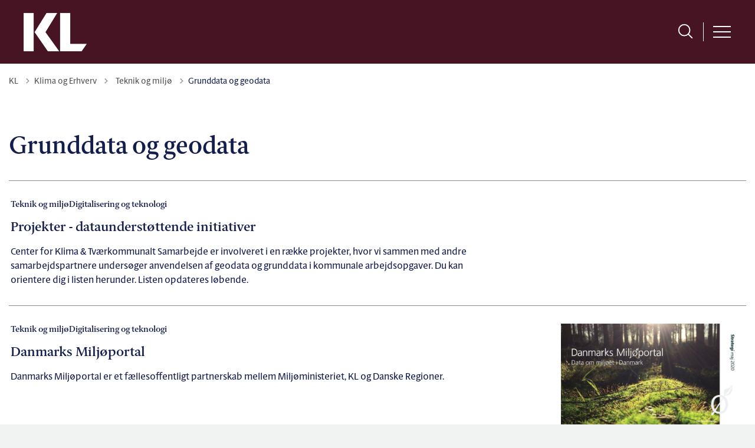

--- FILE ---
content_type: text/html; charset=utf-8
request_url: https://www.kl.dk/klima-og-erhverv/teknik-og-miljoe/grunddata-og-geodata
body_size: 14355
content:
<!DOCTYPE html>

    <meta property="publicIp" content="18.224.2.199">

<html lang="da" style="">

<head prefix="og: http://ogp.me/ns#">

    <link rel="stylesheet" media="all" type="text/css" href="/assets/css/icons.css" />
    <link rel="stylesheet" href="/css/bundle.css?v=d5PVd1JCwgd3hx5l__f5xyT7o3k" />
    <link rel="stylesheet" type="text/css" media="print" href="/assets/css/print.css" />
    

    <script crossorigin="anonymous" src="https://cdnjs.cloudflare.com/ajax/libs/jquery/3.7.1/jquery.min.js"></script>
    <script src="https://cdnjs.cloudflare.com/ajax/libs/1000hz-bootstrap-validator/0.11.9/validator.min.js"></script>
    <script src="https://cdnjs.cloudflare.com/ajax/libs/twitter-bootstrap/4.3.1/js/bootstrap.bundle.min.js"></script>
    <script src="https://ajax.aspnetcdn.com/ajax/jquery.validate/1.16.0/jquery.validate.min.js"></script>
    <script src="https://ajax.aspnetcdn.com/ajax/mvc/5.2.3/jquery.validate.unobtrusive.min.js"></script>
    <script src="https://cdnjs.cloudflare.com/ajax/libs/js-cookie/2.2.1/js.cookie.min.js"></script>
    <script src="/Scripts/picturefill.min.js"></script>
    <script src="/Scripts/lazysizes.min.js"></script>
    <script src="/Scripts/ls.unveilhooks.min.js"></script>
    <script defer src="/scripts/cludo-voice-search.js"></script>
    <script defer src="/js/bundle.js?v=VKpdSKtSpywbTxGWILfpuPhS0Og"></script>
    <script src="https://dreambroker.com/channel/embed/webc/dreambroker-studio-video-player.js"></script>

                    <!-- Cookiebot -->
<script id="Cookiebot" src="https://consent.cookiebot.com/uc.js" data-cbid="14b0a7c6-33b8-40a2-9aa0-29b571504ae3" data-blockingmode="auto" type="text/javascript"></script>                    <!-- Cookiebot -->
                    <!-- Siteimprove -->
<script async src="https://siteimproveanalytics.com/js/siteanalyze_358562.js"></script>                    <!-- Siteimprove -->
                    <!-- Cludo Bot -->
<script data-cid="2174" src="https://customer.cludo.com/scripts/bundles/experiences/manager.js" id="cludo-experience-manager" defer></script>                    <!-- Cludo Bot -->

    <!--Open Graph Metas-->
    <meta http-equiv="Content-Type" content="text/html; charset=utf-8">
    <title>Grunddata og geodata </title>
        <link rel="alternate" hreflang="da" href="https://www.kl.dk/klima-og-erhverv/teknik-og-miljoe/grunddata-og-geodata">
    <meta name="description" content="Grunddata og geodata er v&#xE6;rdifulde data, som bidrager til en effektiv og kvalificeret service til borgere og virksomheder. I KL har vi fokus p&#xE5; udvikling og anvendelse af de f&#xE6;llesoffentlige grunddata.&#x200B; I GeoDanmark samarbejdet er kommuner og stat sammen om at sikre aktuelle og pr&#xE6;cise geodata.&#x200B; I KL arbejder vi b&#xE5;de med interessevaretagelse overfor staten og med konkrete projekter sammen med kommunerne.">
    <meta property="og:title" content="Grunddata og geodata" />
    <meta name="twitter:title" content="Grunddata og geodata" />
    <meta property="og:description" content="Grunddata og geodata er v&#xE6;rdifulde data, som bidrager til en effektiv og kvalificeret service til borgere og virksomheder. I KL har vi fokus p&#xE5; udvikling og anvendelse af de f&#xE6;llesoffentlige grunddata.&#x200B; I GeoDanmark samarbejdet er kommuner og stat sammen om at sikre aktuelle og pr&#xE6;cise geodata.&#x200B; I KL arbejder vi b&#xE5;de med interessevaretagelse overfor staten og med konkrete projekter sammen med kommunerne." />
    <meta name="twitter:description" content="Grunddata og geodata er v&#xE6;rdifulde data, som bidrager til en effektiv og kvalificeret service til borgere og virksomheder. I KL har vi fokus p&#xE5; udvikling og anvendelse af de f&#xE6;llesoffentlige grundd..." />
    <meta name="robots" content="index,follow">

    <meta property="og:url" content="https://www.kl.dk/klima-og-erhverv/teknik-og-miljoe/grunddata-og-geodata" />
    <meta property="og:type" content="website" />
    <meta name="pageId" content="25634" />
    <meta name="page_date" content="2023-09-11T16:59:57Z" />
    <meta name="page_breadcrumb" content="KL|Klima og Erhverv|Teknik og milj&#xF8;" />

            <meta name="page_Image" content="/media/gpqpc5rh/printplade-formet-som-et-trae-colourbox.jpg?width=350&amp;height=220&amp;v=1db7c9625f95f00" />
    <meta property="og:updated_time" content="2025-02-04T11.09.48Z" />
    <meta property="og:pageDate" content="2023-09-11T16.59.57Z" />




    <meta property="og:site_name" content="">
    <meta property="og:locale" content="da">
    <meta name="google-site-verification" content="">
    <meta name="viewport" content="initial-scale=1.0, maximum-scale=5.0, minimum-scale=1.0, width=device-width" />


        <link type="image/png" rel="icon" 48x48" href="/media/dlrehepm/kl-favicon.png?width=48&amp;height=48&amp;format=noformat&amp;v=1dc1679039320e0 sizes=" />
        <link type="image/png" rel="apple-touch-icon" sizes="57x57" href="/media/dlrehepm/kl-favicon.png?width=57&amp;height=57&amp;format=noformat&amp;v=1dc1679039320e0" />
        <link type="image/png" rel="apple-touch-icon" sizes="60x60" href="/media/dlrehepm/kl-favicon.png?width=60&amp;height=60&amp;format=noformat&amp;v=1dc1679039320e0" />
        <link type="image/png" rel="apple-touch-icon" sizes="72x72" href="/media/dlrehepm/kl-favicon.png?width=72&amp;height=72&amp;format=noformat&amp;v=1dc1679039320e0" />
        <link type="image/png" rel="apple-touch-icon" sizes="76x76" href="/media/dlrehepm/kl-favicon.png?width=76&amp;height=76&amp;format=noformat&amp;v=1dc1679039320e0" />
        <link type="image/png" rel="apple-touch-icon" sizes="114x114" href="/media/dlrehepm/kl-favicon.png?width=114&amp;height=114&amp;format=noformat&amp;v=1dc1679039320e0" />
        <link type="image/png" rel="apple-touch-icon" sizes="144x144" href="/media/dlrehepm/kl-favicon.png?width=144&amp;height=144&amp;format=noformat&amp;v=1dc1679039320e0" />
        <link type="image/png" rel="apple-touch-icon" sizes="180x180" href="/media/dlrehepm/kl-favicon.png?width=180&amp;height=180&amp;format=noformat&amp;v=1dc1679039320e0" />
        <link rel="icon" type="image/png" sizes="16x16" href="/media/dlrehepm/kl-favicon.png?width=16&amp;height=16&amp;format=noformat&amp;v=1dc1679039320e0" />
        <link rel="icon" type="image/png" sizes="32x32" href="/media/dlrehepm/kl-favicon.png?width=32&amp;height=32&amp;format=noformat&amp;v=1dc1679039320e0" />
        <link rel="icon" type="image/png" sizes="96x96" href="/media/dlrehepm/kl-favicon.png?width=96&amp;height=96&amp;format=noformat&amp;v=1dc1679039320e0" />
        <link rel="icon" type="image/png" 120x120" href="/media/dlrehepm/kl-favicon.png?width=120&amp;height=120&amp;format=noformat&amp;v=1dc1679039320e0 sizes=" />

    <meta name="msapplication-TileColor" content="#ffffff">
    <meta name="msapplication-TileImage" content="~/icons/ms-icon-144x144.png">
    <meta name="theme-color" content="#ffffff">



        <meta name="keywords" content="Teknik og milj&#xF8;">

    <!-- Cludo tag -->
                <meta name="cludo:category" content="Teknik og milj&#xF8;" />
                <meta name="cludo:categoryname" content="Teknik og milj&#xF8;" />



    <!-- Twitter -->
    <meta name="twitter:card" content="summary" />
    <!-- Twitter - Article -->
            <meta property="og:image" content="https://www.kl.dk/media/gpqpc5rh/printplade-formet-som-et-trae-colourbox.jpg?width=1200&amp;height=630&amp;quality=90&amp;v=1db7c9625f95f00" />
            <meta property="og:ubivox-image" content="https://www.kl.dk/media/gpqpc5rh/printplade-formet-som-et-trae-colourbox.jpg?width=900&amp;height=600&amp;quality=90&amp;v=1db7c9625f95f00" />
            <meta property="og:image:width" content="1200">
            <meta property="og:image:height" content="630">
            <meta property="og:image:alt" content="">
            <meta name="twitter:image" content="https://www.kl.dk/media/gpqpc5rh/printplade-formet-som-et-trae-colourbox.jpg?width=1200&amp;height=630&amp;quality=90&amp;v=1db7c9625f95f00">
            <meta name="twitter:image:alt" content="">

    
    <style>
        :root {
            --color-primary: #461422;
            --color-primary-text: #fff;
            --color-secondary: #0a5564;
            --color-secondary-text: #fff;
            --color-header: #fff;
            --color-header-text: #141e4d;
            
            
            
            
            
            
            
            --color-icons: #141e4d;
            --color-arrows: #141e4d;
            --color-btn-primary: #461422;
            --color-btn-primary-text: #fff;
            
            
            --color-primary-decorative: #d0c6f0;
            --color-primary-decorative-text: #141e4d;
            --color-secondary-decorative: #461422;
            --color-secondary-decorative-text: #fff;
            --color-footer: #0a5564;
            --color-footer-text: #fff;
            
            
            
            
            --color-link: #042ac3;
            --color-tag: #141e4d;
            
            --color-overlay-start: #000000E5;
            --color-overlay-end: #00000000;
            --color-overlay-text: #fff;
            --color-overlay-button: #d0c6f0;
            --color-overlay-button-text: #141e4d;
            
            
            --color-article-element--0: #0a5564;
            --color-article-element-title--0: #fff;
            --color-article-element--1: #461422;
            --color-article-element-title--1: #fff;
            --color-article-element--2: #d0c6f0;
            --color-article-element-title--2: #141e4d;
            --color-article-element--3: #e1e6e6;
            --color-article-element-title--3: #141e4d;
            --color-article-element--4: #d0c6f0;
            --color-article-element-title--4: #141e4d;
            --color-article-element--5: #e1e6e6;
            --color-article-element-title--5: #141e4d;
            --color-btn-bg--primary: #fff;
            --color-btn-bg--primary-text: #461422;
            
            --color-btn-bg--secondary: #fff;
            --color-btn-bg--secondary-text: #0a5564;
            --color-btn-bg--secondary-border-color: #fff;
            --color-btn-bg--grey-light: #d0c6f0;
            --color-btn-bg--grey-light-text: #141e4d;
            --color-btn-bg--header-border-color:#d0c6f0;
            
            --color-bg-white-component-border:#848b8b;
            --color-border-top--article-components-bg:#141e4d;
            --color-border-top--article-components-text:#fff;
        }
    </style>

    <style>
            :root {
            
            
            --header-brand-height-lg: 65px;
            --header-brand-height-md: 20px;


                
                
                --sleeve-button-border-radius: 10px;

                
                
                


                --section-margin-bottom-md--large: 70px;
                
                
                
                
                
                

            }
    </style>
</head>

<body class="cta-icon-arrow-long-thin list-icon-arrow-short link--underline--lr  js-darmode-active js-greymode-active"  data-pageid="25634" data-print-logo="false">


    




<header class="header--left-aligned-container">
    <div>
        <a class="bypass-block" href="#main-content">G&#xE5; til hovedindhold</a>
    </div>
    <div class="header--left-aligned" id="headerLeftAligned" x-data="headerLeftAligned" x-trap.noscroll.inert="focusTrap ? mobileSideMenu : ''" :class="{ 'collapsed-menu' : isMobile, 'fixed': mobileSideMenu }">
        <div class="header--left-aligned-top-bar px-[15px] lg:px-[40px] bg--primary ">
            <a class="nav-brand" target="_self" href="https://www.kl.dk/" :tabindex="mobileSideMenu && focusTrap ? '-1' : ''" >
                        <h1 class="hidden">Grunddata og geodata</h1>
                        <img class="no-fit" src="/media/i2nffwne/kl-logo-hvid-rgb.png" alt="KL logo" />
            </a>
                <div class="header--left-aligned-desktop-actions " x-show="!isMobile">
                        <nav class="desktop-secondary-nav" aria-label="servicemenu">

                            <ul class="desktop-secondary-list">
                                    <li class="desktop-secondary-list-item " ><a href="https://www.kl.dk/om-kl" >Om KL</a></li>
                                    <li class="desktop-secondary-list-item " ><a href="https://www.kl.dk/om-kl/presse" >Presse</a></li>
                                    <li class="desktop-secondary-list-item " ><a href="https://www.kl.dk/politik" >Politik</a></li>
                                    <li class="desktop-secondary-list-item " ><a href="https://www.kl.dk/reformer" >Reformer</a></li>
                                    <li class="desktop-secondary-list-item " ><a href="https://www.kl.dk/om-kl/karriere" >Karriere i KL</a></li>
                                    <li class="desktop-secondary-list-item " ><a href="https://www.kl.dk/hoeringssvar" >H&#xF8;ringssvar</a></li>
                                    <li class="desktop-secondary-list-item " ><a href="https://www.kl.dk/analyser" >Analyser</a></li>
                                    <li class="desktop-secondary-list-item " ><a href="https://www.kl.dk/arrangementer" >Arrangementer</a></li>
                                    <li class="desktop-secondary-list-item " ><a href="https://www.kl.dk/konferencer" >Konferencer</a></li>
                                    <li class="desktop-secondary-list-item " ><a href="https://www.kl.dk/nyhedsbreve" >Nyhedsbreve</a></li>

                                        <li>
                                            <button class="btn__toggle jsDarkmodeToggle" aria-label="Aktiver darkmode" title="Aktiver darkmode" data-active="Deaktiver darkmode" data-inactive="Aktiver darkmode">
    <div class="btn__toggle__elements">
        <div class="icon-darkmode-moon"></div>
        <div class="icon-lightmode-sun"></div>
    </div><span class="btn__toggle__toggle"></span>
</button>

                                        </li>
                                        <li>
                                            <button class="btn__toggle jsGrayscaleToggle" aria-label="Aktiver/deaktiver grayscale" title="Aktiver/deaktiver grayscale" data-active="Deaktiver grayscale" data-inactive="Aktiver grayscale">
    <div class="btn__toggle__elements">
        <div class="icon-circle-grayscale"></div>
        <div class="icon-circle-grayscale-full"></div>
    </div><span class="btn__toggle__toggle"></span>
</button>
                                        </li>
                            </ul>

                        </nav>
                </div>
            <div class="header--left-aligned-mobile-actions">
                    <div class="mobile-actions-search-icon" x-show="!mobileSideMenu" x-transition>
                        <button class="mobile-actions-search-btn" type="button" x-on:click.prevent="mobileSearch = !mobileSearch; $nextTick(() =&gt; {document.getElementById('input-mobile').focus()})" aria-label="søg" x-bind:aria-expanded="mobileSearch.toString()">
                            <svg xmlns="http://www.w3.org/2000/svg" fill="none" viewbox="0 0 24 24" stroke-width="1.5" stroke="currentColor">
                                <path stroke-linecap="round" stroke-linejoin="round" d="M21 21l-5.197-5.197m0 0A7.5 7.5 0 105.196 5.196a7.5 7.5 0 0010.607 10.607z"></path>
                            </svg>
                        </button>
                        <template x-teleport=".mobile-actions-searchbar-container">
                            <form method="GET" action="/soeg/" class=" mobile-actions-searchbar-form" x-on:input="mobileInputValue = $refs.searchInput.value.length; mobileInputFocused = mobileInputValue &gt; 0" x-ref="searchForm">
                                <div class="mobile-actions-searchbar-input">
                                    <label class="mobile-actions-searchbar-label" for="input-mobile" x-show="!mobileInputFocused" x-transition:enter="alpine-transition-enter" x-transition:enter-start="alpine-transition-enter-start" x-transition:enter-end="alpine-transition-enter-end" x-transition:leave="alpine-transition-leave" x-transition:leave-start="alpine-transition-leave-start" x-transition:leave-end="alpine-transition-leave-end">S&#xF8;g her</label>
                                    <input data-useraffle="False" data-search-pageid="1903" autocomplete="off" name="query" class="js-auto-suggestions mobileSearchInput focus:outline-none focus:border-b focus:w-full" id="input-mobile" :autofocus="mobileSearch" type="search" x-ref="searchInput" :class="mobileInputValue &gt; 0 ? 'w-full border-b' : 'w-0'">
                                </div>
                                <button class="mobile-actions-searchbar-submit" x-ref="submitButton">S&oslash;g</button>
                            </form>
                        </template>
                    </div>
                <div class="mobile-actions-burger">
                    <button class="mobile-actions-burger-btn" x-on:click="mobileSideMenu = !mobileSideMenu; mobileSearch = false" aria-label="menu" x-bind:aria-expanded="mobileSideMenu.toString()">
                        <div class="transform mobile-actions-burger-icon">
                            <div class="transform burger-icon-elmnt">
                                <div class="burger-icon-elmnt-dash" :class="mobileSideMenu ? 'translate-y-6' : ''"></div>
                                <div class="burger-icon-elmnt-dash" :class="mobileSideMenu ? 'translate-y-6' : ''"></div>
                                <div class="burger-icon-elmnt-dash" :class="mobileSideMenu ? 'translate-y-6' : ''"></div>
                                <div class="transform burger-cross-icon" :class="mobileSideMenu ? 'translate-x-0 w-12' : '-translate-x-10 w-0'">
                                    <div class="transform burger-cross-icon-right" :class="mobileSideMenu ? 'rotate-45' : ''"></div>
                                    <div class="transform burger-cross-icon-left" :class="mobileSideMenu ? '-rotate-45' : ''"></div>
                                </div>
                            </div>
                        </div>
                    </button>
                </div>
            </div>
        </div>
        <div class="mobile-actions-searchbar-container" x-cloak x-show="mobileSearch" x-transition:enter="alpine-transition-enter" x-transition:enter-start="alpine-transition-enter-start" x-transition:enter-end="alpine-transition-enter-end" x-transition:leave="alpine-transition-leave" x-transition:leave-start="alpine-transition-leave-start" x-transition:leave-end="alpine-transition-leave-end"></div>
            <div x-cloak class="header--left-aligned-sidemenu header--no-anim height-0 bg--body animation-reverse" x-show="mobileSideMenu" x-transition:enter="alpine-transition-enter" x-transition:enter-start="alpine-transition-enter-start" x-transition:enter-end="alpine-transition-enter-end" x-transition:leave="alpine-transition-leave" x-transition:leave-start="alpine-transition-leave-start" x-transition:leave-end="alpine-transition-leave-end">
                    <nav aria-label="sidenavigation">
                        <ul class="header--left-aligned-sidemenu-list">
                                    <li class="sidemenu-list-item ">
                                        <a class="flex-col flex list-item-content" href="https://www.kl.dk/oekonomi-og-administration" >
                                            <span class="list-item-content-heading">&#xD8;konomi og administration</span>
                                        </a>
                                    </li>
                                    <li class="sidemenu-list-item ">
                                        <a class="flex-col flex list-item-content" href="https://www.kl.dk/boern-og-unge" >
                                            <span class="list-item-content-heading">B&#xF8;rn og unge</span>
                                        </a>
                                    </li>
                                    <li class="sidemenu-list-item ">
                                        <a class="flex-col flex list-item-content" href="https://www.kl.dk/sundhed-og-aeldre" >
                                            <span class="list-item-content-heading">Sundhed og &#xE6;ldre</span>
                                        </a>
                                    </li>
                                    <li class="sidemenu-list-item ">
                                        <a class="flex-col flex list-item-content" href="https://www.kl.dk/social" >
                                            <span class="list-item-content-heading">Social</span>
                                        </a>
                                    </li>
                                    <li class="sidemenu-list-item ">
                                        <a class="flex-col flex list-item-content" href="https://www.kl.dk/beskaeftigelse-og-integration" >
                                            <span class="list-item-content-heading">Besk&#xE6;ftigelse</span>
                                        </a>
                                    </li>
                                    <li class="sidemenu-list-item ">
                                        <a class="flex-col flex list-item-content" href="https://www.kl.dk/kultur-og-fritid" >
                                            <span class="list-item-content-heading">Kultur og fritid</span>
                                        </a>
                                    </li>
                                    <li class="sidemenu-list-item active">
                                        <a class="flex-col flex list-item-content" href="https://www.kl.dk/klima-og-erhverv" aria-current=page>
                                            <span class="list-item-content-heading">Klima og Erhverv</span>
                                        </a>
                                    </li>
                                    <li class="sidemenu-list-item ">
                                        <a class="flex-col flex list-item-content" href="https://www.kl.dk/arbejdsgiver" >
                                            <span class="list-item-content-heading">Arbejdsgiver</span>
                                        </a>
                                    </li>
                        </ul>

                    </nav>
                        <div class="desktop-searchbar">

    <form id="non-collapse-searchbar" method="GET" action="/soeg" class="desktop-actions-searchbar-form " autocomplete="off">
        <input type="search" data-useraffle="False" aria-label="S&#xF8;g her" name="query" class="desktop-searchbar-input active js-auto-suggestions" data-search-pageid="1903" title="S&#xF8;g her" id="desktop-search-id" placeholder="S&#xF8;g her">
        <button class="desktop-actions-searchbar-submit" type="submit" aria-label="Søg">
            <svg class="w-7 h-7" xmlns="http://www.w3.org/2000/svg" fill="none" viewbox="0 0 24 24" stroke-width="1.5" stroke="currentColor">

                <path stroke-linecap="round" stroke-linejoin="round" d="M21 21l-5.197-5.197m0 0A7.5 7.5 0 105.196 5.196a7.5 7.5 0 0010.607 10.607z"></path>

            </svg>
        </button>
    </form>

</div>

                    <nav class="tablet-secondary-nav" aria-label="servicemenu" x-show="isMobile">
                        <ul class="tablet-secondary-list">
                                <li class="tablet-secondary-list-item"><a href="https://www.kl.dk/om-kl">Om KL</a></li>
                                <li class="tablet-secondary-list-item"><a href="https://www.kl.dk/om-kl/presse">Presse</a></li>
                                <li class="tablet-secondary-list-item"><a href="https://www.kl.dk/politik">Politik</a></li>
                                <li class="tablet-secondary-list-item"><a href="https://www.kl.dk/reformer">Reformer</a></li>
                                <li class="tablet-secondary-list-item"><a href="https://www.kl.dk/om-kl/karriere">Karriere i KL</a></li>
                                <li class="tablet-secondary-list-item"><a href="https://www.kl.dk/hoeringssvar">H&#xF8;ringssvar</a></li>
                                <li class="tablet-secondary-list-item"><a href="https://www.kl.dk/analyser">Analyser</a></li>
                                <li class="tablet-secondary-list-item"><a href="https://www.kl.dk/arrangementer">Arrangementer</a></li>
                                <li class="tablet-secondary-list-item"><a href="https://www.kl.dk/konferencer">Konferencer</a></li>
                                <li class="tablet-secondary-list-item"><a href="https://www.kl.dk/nyhedsbreve">Nyhedsbreve</a></li>
                                    <li class="tablet-secondary-list-item">
                                        <button class="btn__toggle jsDarkmodeToggle" aria-label="Aktiver darkmode" title="Aktiver darkmode" data-active="Deaktiver darkmode" data-inactive="Aktiver darkmode">
    <div class="btn__toggle__elements">
        <div class="icon-darkmode-moon"></div>
        <div class="icon-lightmode-sun"></div>
    </div><span class="btn__toggle__toggle"></span>
</button>

                                    </li>
                                    <li class="tablet-secondary-list-item">
                                        <button class="btn__toggle jsGrayscaleToggle" aria-label="Aktiver/deaktiver grayscale" title="Aktiver/deaktiver grayscale" data-active="Deaktiver grayscale" data-inactive="Aktiver grayscale">
    <div class="btn__toggle__elements">
        <div class="icon-circle-grayscale"></div>
        <div class="icon-circle-grayscale-full"></div>
    </div><span class="btn__toggle__toggle"></span>
</button>
                                    </li>

                        </ul>
                    </nav>
            </div>
        


<script>
    jQuery(function () {
        CheckBannerShowed()

    });
    jQuery(document).on("click", ".banner__alert__close", function () {
        var id = jQuery(this).data("bannerid");
        console.log(id)
        setCookieBanner(id)
        jQuery(".banner__alert[data-id='" + id + "']").fadeOut("fast");

    });

    function CheckBannerShowed() {
        var bannerIds = Cookies.get('BANNER-IDS');
        if (bannerIds != undefined && bannerIds != "") {
            var ids = bannerIds.split(",")
            var banner = jQuery('.banner__alert');
            $.each(banner, function (index, item) {
                if (jQuery.inArray(jQuery(item).data("id"), ids) == -1) {
                    jQuery(item).css("display", "flex").hide().show()
                }
            });

        } else {
            jQuery(".banner__alert").css("display", "flex")
                .hide()
                .show();
        }
    }
    function setCookieBanner(id) {
        var bannerIds = Cookies.get('BANNER-IDS');
        var ids = [];

        let dt = new Date();
        dt.setMinutes(dt.getMinutes() + 30)
        if (bannerIds != undefined && bannerIds != "") {
            ids = bannerIds.split(",")
            ids.push(id);
            Cookies.set('BANNER-IDS', ids.join(","), { expires: dt })
        } else {
            ids.push(id)
            Cookies.set('BANNER-IDS', ids.join(","), { expires: dt })
        }
    }
</script>
    </div>
</header>


    


<main class="bg-main--white" id="main-content">
    

    <section class=" ">

        <div class="container">
            <div class="row">
                <div class="col-md-12">
                    <div class="breadcrumb-container dynamic-service-menu">
                        <nav aria-label="Du er her">
                            <ol class="breadcrumb breadcrumb--divider-arrow">
                                        <li class="breadcrumb-item">
                                            <a href="/">
                                                    <span> KL</span>


                                                    <svg width="8" height="13" viewBox="0 0 8 13" fill="none" xmlns="http://www.w3.org/2000/svg">
                                                        <path d="M7.8 6.29998L1.5 12.6L-6.1196e-08 11.2L5 6.29998L-4.89568e-07 1.39998L1.5 -2.39074e-05L7.8 6.29998Z" fill="#8f8f8f"></path>
                                                    </svg>
                                            </a>
                                        </li>
                                        <li class="breadcrumb-item">
                                            <a href="/klima-og-erhverv">
                                                    <span> Klima og Erhverv</span>


                                                    <svg width="8" height="13" viewBox="0 0 8 13" fill="none" xmlns="http://www.w3.org/2000/svg">
                                                        <path d="M7.8 6.29998L1.5 12.6L-6.1196e-08 11.2L5 6.29998L-4.89568e-07 1.39998L1.5 -2.39074e-05L7.8 6.29998Z" fill="#8f8f8f"></path>
                                                    </svg>
                                            </a>
                                        </li>
                                        <li class="breadcrumb-item">
                                            <a href="/klima-og-erhverv/teknik-og-miljoe">
                                                    <span class="arrow__back" role="img" aria-label="tilbage"></span>
                                                    <span class="text__back"> Teknik og milj&#xF8;</span>


                                                    <svg width="8" height="13" viewBox="0 0 8 13" fill="none" xmlns="http://www.w3.org/2000/svg">
                                                        <path d="M7.8 6.29998L1.5 12.6L-6.1196e-08 11.2L5 6.29998L-4.89568e-07 1.39998L1.5 -2.39074e-05L7.8 6.29998Z" fill="#8f8f8f"></path>
                                                    </svg>
                                            </a>
                                        </li>
                                <li class="breadcrumb-item active" aria-current="page">
                                    <span>Grunddata og geodata</span>
                                </li>
                            </ol>
                        </nav>



                    </div>
                </div>
            </div>
        </div>
    </section>

        

    <section>
        <div class="container">
            <div class="row">
                <div class="col-md-12">
                    <div id="wrapper-24875">
                        <div class="search-bar--container">
                                <div class="row">
                                    <div class="col-md-12 col-lg-8">

                                            <div class="title title--large">
                                                <h1>Grunddata og geodata</h1>
                                            </div>
                                    </div>
                                </div>
                        </div>
                    </div>
                </div>
            </div>
        </div>
    </section>

<section class="filterliste-wrapper-24875">
    <div class="container">
        <div class="row">
            <div class="col-md-12">



                <form>
                    <input name="__RequestVerificationToken" type="hidden" value="CfDJ8ApX2G9csQBGrQ9IrfFVZVtfqJje6iaf-UoF3qfWOjwnRzjDRB1FipX9zhrDLj9vxdbJAIzDZDbQhwcqSmv1iXkE3IXLK4CN2me_VvZDYRIPhnaRnO941z2R4eMpR5xsV8IAuiRSvai6GLv2HqxacdY" />
                </form>
                <div class="list__cards mb--medium" id="list__cards">
                </div>
                <div class="loader">
    <div class="lds-default" id="form-loader">

        <div></div>
        <div></div>
        <div></div>
        <div></div>
        <div></div>
        <div></div>
        <div></div>
        <div></div>
        <div></div>
        <div></div>
        <div></div>
        <div></div>
    </div>
</div>
            </div>
        </div>
    </div>
</section>


<section class="pagination-wrapper-24875">
    <div class="container pb--large">
        <div class="row">
            <div class="col-md-12">
                <div class="pagination">
                    <button data-page="2" class="btn btn__primary" id="pagenation">Indl&#xE6;s flere Grunddata og geodata</button>
                </div>
            </div>
        </div>
    </div>
</section>



<script>
    function addParamToUrl(paramName, paramValue) {
        // Get the current URL
        var currentUrl = window.location.href;

        // Create a URLSearchParams object from the URL
        var urlSearchParams = new URLSearchParams(currentUrl.split('?')[1]);

        // Check if the parameter already exists in the URL
        if (urlSearchParams.has(paramName)) {
            // If it exists, update its value
            urlSearchParams.set(paramName, paramValue);
        } else {
            // If it doesn't exist, add the parameter with its value
            urlSearchParams.append(paramName, paramValue);
        }

        // Create a new URL with the updated parameters
        var newUrl = currentUrl.split('?')[0] + '?' + urlSearchParams.toString();

        // Update the browser's address bar with the new URL
        window.history.pushState({}, document.title, newUrl);
    }

    function removeURLParameter(paramName) {
        // Get the current URL
        var currentUrl = window.location.href;

        // Create a URLSearchParams object from the URL
        var urlSearchParams = new URLSearchParams(currentUrl.split('?')[1]);

        // Check if the parameter already exists in the URL
        if (urlSearchParams.has(paramName)) {
            // If it exists, update its value
            urlSearchParams.delete(paramName);

            // Create a new URL with the updated parameters
            var newUrl = currentUrl.split('?')[0] + '?' + urlSearchParams.toString();

            // Update the browser's address bar with the new URL
            window.history.pushState({}, document.title, newUrl);
        }
    }
    function getUrlVars() {
        var vars = [], hash;
        var hashes = window.location.href.slice(window.location.href.indexOf('?') + 1).split('&');
        for (var i = 0; i < hashes.length; i++) {
            hash = hashes[i].split('=');
            vars.push(hash[0]);
            vars[hash[0]] = hash[1];
        }
        return vars;
    }

    //When selcecting a filter changes
    jQuery(document.body).on('change', '.filter-list__form-24875 .filtermenu_sort-24875', function () {
        jQuery(".resetFilterList-24875").show();
        var tag = $('.filter-list__form-24875 .filtermenu_sort-24875').map(function () {
            var val = $(this).val();
            return val !== "" ? val : null; // Filtrer tomme værdier
        }).get().join(',');
        addParamToUrl("tag", tag)
        filterOnTag(tag, false)
    });

    function filterOnTag(tag, resetLetter) {
        //resetSelect();
        if (resetLetter) {
            resetLetter();
        }
        var selectElements = jQuery('.filter-list__form-24875 .filtermenu_sort-24875');
        ////jQuery(".resetFilterList-24875").show();
        var tagsList = tag.split(",");
        console.log(tagsList);
        // tagsList.forEach(t => {
        //     selectElements.each(function () {
        //         var $this = jQuery(this);
        //         var optionExists = $this.find('option[value="' + t + '"]').length > 0;

        //         if (optionExists) {
        //             $this.val(t);
        //             jQuery(".resetFilterList-24875").show();
        //         } else {
        //             //$this.val($this.find('option:first').val());
        //         }
        //     });
        // });
        GetFilterListe(false);
    }

    jQuery(document).ready(function () {
        var filterliste = document.querySelectorAll(".filterliste-wrapper-24875");


        var pagenationWrapper = document.querySelector(".pagination-wrapper-24875");
        var wrapper = document.querySelector("#wrapper-24875");
        var query = decodeURIComponent(getUrlVars()["query"]);
        var queryTag = decodeURIComponent(getUrlVars()["tag"]);
        var queryLetter = decodeURIComponent(getUrlVars()["letter"]);
        if (queryLetter != 'undefined') {
            var buttons = wrapper.querySelectorAll('.filter__alphabet button.chosen');
            buttons.forEach(function (button) {
                button.classList.remove('chosen');
            });
            const activeButton = document.querySelector('ul li button[data-letter="' + queryLetter + '"]');
            activeButton.classList.add('chosen');
        }
        if (query != "undefined") {
            jQuery(wrapper).find("#searchbar-small").val(query)
        }

        jQuery(".lds-default-24875").show();
        // Get all filter lists. ensure that the filter can be on the page multiple times
        filterliste.forEach(function (element) {
            GetFilterListe(false);
        });


        jQuery(wrapper).on("click", ".search-bar--small button", function (e) {
            e.preventDefault();
            jQuery(filterliste).find(".reset-filter").show();
            jQuery(filterliste).find(".reset-filter").prop("disabled", false);
            addParamToUrl("query", jQuery(wrapper).find(".search-bar--small input").val())
            GetFilterListe(false);
        });


        // Click on the letter filter
        jQuery(wrapper).on("click", "#filter-search-alphabet button.active", function (e) {
            e.preventDefault();
            jQuery(filterliste).find(".reset-filter").show();
            jQuery(filterliste).find(".reset-filter").prop("disabled", false);
            var buttons = wrapper.querySelectorAll('#filter-search-alphabet button.chosen');
            if(buttons){
                buttons.forEach(function (button) {
                    button.classList.remove('chosen');
                });
            }
            e.target.classList.add("chosen");
            addParamToUrl("letter", e.target.dataset.letter)
            GetFilterListe(false);
        });

        //Load more
        jQuery(pagenationWrapper).on("click", "#pagenation", function (e) {
            e.preventDefault();
            var page = jQuery(this).data("page");
            jQuery(this).data("page", page + 1);
            GetFilterListe(true, page);
        });

        // Reset all
        jQuery(filterliste).on('click', '.reset-filter', function (e) {
            e.preventDefault();
            jQuery(filterliste).find(".reset-filter").hide();
            resetLetter();
            resetSearch();
            resetSelect();
            GetFilterListe(false);
        });
        function resetSelect() {
            var selectElements = document.querySelectorAll('.filter-list__form-24875 .filtermenu_sort-24875'); // Replace '.select-class' with your select elements' class
            // Iterate over each select element and set its selected index to the first option
            selectElements.forEach(function (selectElement) {
                selectElement.selectedIndex = 0;
            });
            removeURLParameter("tag")
        }
        jQuery(wrapper).on("click", "#filter-search-alphabet button.active.chosen", function (e) {
            e.preventDefault();
            resetLetter();
            GetFilterListe(false);
        });

        function resetLetter() {
            if (jQuery(wrapper).find("#filter-search-alphabet").length) {
                var button = jQuery(wrapper).find("#filter-search-alphabet button.chosen");
                button.removeClass('chosen');
                var all = jQuery(wrapper).find("#filter-search-alphabet button.alle")
                all.addClass("chosen");
            }
            removeURLParameter("letter")
        }
        function resetSearch() {
            var search = wrapper.querySelector("#searchbar-small");

            if (search != null) {
                search.value = "";
                removeURLParameter("query");
            }
        }

        function CheckLetters(letters) {
            if (letters != undefined) {
                jQuery(wrapper).find("[data-letter]").removeClass("active");

                //makes sure the "alle" option is available to reset the filter
                jQuery(wrapper).find("[data-letter='Alle']").addClass("active");


                var letterArray = letters.split(",");
                for (var i = 0; i < letterArray.length; i++) {
                    var letter = letterArray[i];
                    if (isLetter(letter)) {
                        var button = jQuery(wrapper).find("[data-letter='" + letter + "']");
                        if (button != null) {
                            button.addClass("active");
                            button.removeAttr('disabled');
                        }

                    }
                }
            } else {
                jQuery(wrapper).find("[data-letter]").removeClass("active");
            }
            if(wrapper){
                var buttons = wrapper.querySelectorAll('#filter-search-alphabet button'); // Replace 'button' with a more specific selector if needed
                buttons.forEach(function (button) {
                    // Check if the button does not have the 'active' class
                    if (!button.classList.contains('active')) {
                        // Add the 'disabled' attribute to the button
                        button.setAttribute('disabled', true);

                        //if button is alle remove disabled
                        if (button.classList.contains('alle')) {
                            console.log(button);
                            button.removeAttribute('disabled');
                            button.classList.add("active");
                        }
                    }
                });
            
            }

        }
        function isLetter(char) {
            return /^[A-Za-zÆØÅæøå]$/.test(char);
        }
        function GetFilterListe(loadMore, page) {
            var imageCrop = "";
            //var tags = getTags();
            var pageSize = jQuery(filterliste).find("#pagesize").val();
            var selectedLetter = jQuery("#filter-search-alphabet button.chosen");
            var startLetter = selectedLetter != null ? selectedLetter.data("letter") : "";
            var query = jQuery("#searchbar-small").val();
            var year = jQuery(filterliste).find("#list-year").val() != "null" ? jQuery(filterliste).find("#list-year").val() : "";
            var month = jQuery(filterliste).find("#list-month").val() != "null" ? jQuery(filterliste).find("#list-month").val() : "";
            var tag = jQuery(filterliste).find("#list-tag").val() != "null" ? jQuery(filterliste).find("#list-tag").val() : "";
            var CustomTags = $('.filter-list__form-24875 .filtermenu_sort-24875').map(function () {
                var val = $(this).val();
                return val !== "" ? val : null; // Filtrer tomme værdier
            }).get().join(',');
            var requestData = {
                gridView: "",
                imageCrop: imageCrop,
                currentPageType: "listPage",
                hideImage: false,
                hideDescription: false,
                hideDate: true,
                dateFormat: "dd. MMM yyyy",
                alignImageLeft: false,
                lang: "da",
                pagesize: pageSize ?? 12,
                page: page,
                currentPageId: "25634",
                parentPageId: "25634",
                tags: tag,
                defaultTags: jQuery(wrapper).data("defaulttags"),
                startLetter: startLetter,
                query: query,
                loadMore: loadMore,
                year: year,
                month: month,
                customTags: CustomTags,
                dontSortByDate: true,
                sortBy: "",
                hasCustomTags: false
            };
            console.log(requestData);
            var antiForgeryToken = jQuery('input[name="__RequestVerificationToken"]').val();
            jQuery.ajax({
                url: "/surface/FilterListe/GetFilterlisteContent",
                type: "POST",
                data: JSON.stringify(requestData),
                contentType: "application/json",
                headers: {
                    "X-CSRF-Token": antiForgeryToken // Brug samme headernavn som i Program.cs
                },
                success: function (data) {
                    if (loadMore) {
                        if ("gridLayout" == "Image Grid") {
                            jQuery(filterliste).find("#list__cards").append(data);
                        }
                        else {
                            jQuery(filterliste).find("#list__cards").append(data);
                        }
                    } else {
                        jQuery(filterliste).find("#list__cards").empty();
                        jQuery(filterliste).find("#list__cards").append(data);
                    }


                    var lastCard = jQuery(filterliste).find("#list__cards .card").last();
                    var letters = lastCard.data("letters");

                    var islastPage = jQuery(filterliste).find("#list__cards .card").last().data("islast");
                    var count = jQuery(filterliste).find("#count-data").data("count");
                    if (islastPage || count == 0) {
                        jQuery(pagenationWrapper).find(".pagination").hide();
                    } else {
                        jQuery(pagenationWrapper).find(".pagination").show();
                    }
                    UpdateCount(count);
                    if(letters != undefined) {

                        CheckLetters(letters.toString())
                    }
                },
                error: function (xhr, status, error) {
                    console.error("Fejl ved hentning af søge-resultater:", xhr);
                    console.error("Fejl ved hentning af søge-resultater:", status);
                    console.error("Fejl ved hentning af søge-resultater:", error);
                }
            });
        }

        function UpdateCount(count) {
            var countField = jQuery(filterliste).find(".resultnumber");
            jQuery(pagenationWrapper).find(".totalcount").html(count + " resultater");
            countField.html("<strong>" + count + "</strong> resultater");
        }

        window.handleTagClick = function(event){
            const urlParams = new URLSearchParams(window.location.search);
            const existing = urlParams.get('tag') || '';
            const tag = event.target.parentElement.getAttribute('data-tagkey');
            const list = existing
                .split(',')
                .map(t => (t || '')
                .trim())
                .filter(t => t && t.toLowerCase() !== 'undefined');

            if (!list.includes(tag)) {
                list.push(tag);              // add the new tag
            }
            event.preventDefault();
            addParamToUrl('tag', list.join(','));
            handleTagSelects();
            GetFilterListe(false);
        }



        jQuery(filterliste).find('select').on('change', function () {
            var position = jQuery(".list__cards").offset().top - 30;
            // jQuery("body, html").animate({
            //     scrollTop: position
            // }, 500);
            jQuery(filterliste).find(".reset-filter").prop("disabled", false);
            GetFilterListe(false);
            jQuery(filterliste).find(".reset-filter").show();
        });

        jQuery(filterliste).on("click", ".reset-filter", function (e) {
            jQuery(filterliste).find("#list-year").prop('selectedIndex', 0);
            jQuery(filterliste).find("#list-month").prop('selectedIndex', 0);
            jQuery(filterliste).find("#list-tag").prop('selectedIndex', 0);
            GetFilterListe(false);
        });
    }); 
    
        function handleTagSelects(){
            // Handle tag category select changes
            const tagSelects = document.querySelectorAll('.filtermenu_sort-24875');
            tagSelects.forEach(select => {
                select.addEventListener('change', function () {
                    if (this.value) {
                        addParamToUrl('tag', this.value)
                        //window.location.href = window.location.pathname + '?tag=' + this.value;
                    }
                });
            });

            // Handle general filter select changes
            const listTagSelect = document.getElementById('list-tag');
            if (listTagSelect) {
                listTagSelect.addEventListener('change', function () {
                    if (this.value) {
                        addParamToUrl('tag', this.value)
                        //window.location.href = window.location.pathname + '?tag=' + this.value;
                    }
                });
            }

            // Set selected option based on URL parameter
            const urlParams = new URLSearchParams(window.location.search);
            const tagParam = urlParams.get('tag');
            var filterliste = document.querySelectorAll(".filterliste-wrapper-24875")
            if (tagParam) {
                tagSelects.forEach(select => {
                    const option = select.querySelector(`option[value="${tagParam}"]`);
                    if (option) {
                        select.value = tagParam;
                    }
                });
                if (listTagSelect) {
                    const option = listTagSelect.querySelector(`option[value="${tagParam}"]`);
                    if (option) {
                        listTagSelect.value = tagParam;
                    }
                }
                
                jQuery(filterliste).find(".reset-filter").prop("disabled", false);
                jQuery(filterliste).find(".reset-filter").show()
            } else {
                jQuery(filterliste).find(".reset-filter").hide()
            }

        }
    document.addEventListener('DOMContentLoaded', function () {
        handleTagSelects();

    });
</script>
 
</main>









<footer class="footer bg--footer hightlight-links">
    <div class="footer__container">
        <div class="container">
            <div class="row">
                        <div class="col-md-12 col-lg-3 order-mobile-0 col--footer">
                            <div class="row">
                                        <div class="col-md-12 col-lg-12  ">

        <div class="logo mb--xsmall">
            <img src="/media/i2nffwne/kl-logo-hvid-rgb.png?quality=95&amp;v=1dc1678a4fbe350" alt="KL logo " data-defaultLogo="/media/i2nffwne/kl-logo-hvid-rgb.png?quality=95&amp;v=1dc1678a4fbe350" data-darkmodeLogo="/media/i2nffwne/kl-logo-hvid-rgb.png?quality=95&amp;v=1dc1678a4fbe350" />
        </div>

    <div class="footer__content   ">
        <div class=" rich-text">
            <p>Weidekampsgade 10<br>Postboks 3370<br>2300 København S</p>
<p>Telefon: <a rel="noopener" href="tel:33%2070%2033%2070" target="_blank">33 70 33 70</a><br>E-mail: <a href="mailto:kl@kl.dk">kl@kl.dk</a></p>
                <a class="btn btn__primary--outline" href="https://www.kl.dk/telefonbog">Find medarbejder</a>
        </div>

    </div>
                                        </div>
                            </div>
                        </div>
                        <div class="col-md-12 col-lg-3 order-mobile-0 col--footer">
                            <div class="row">
                                        <div class="col-md-12 col-lg-12  ">


    <div class="footer__content dropdown-mobile ">
                <button class="h3 dropdown-toggle   ">Om KL</button>
        <ul class="dropdown-menu ">
                <li>
                    <a href="https://www.kl.dk/om-kl/kontakt-til-kl">Kontakt til KL</a>
                </li>
                <li>
                    <a href="https://www.kl.dk/telefonbog" target="">Find medarbejder</a>
                </li>
                <li>
                    <a href="https://www.kl.dk/om-kl/presse">Presse</a>
                </li>
                <li>
                    <a href="https://www.kl.dk/om-kl/elektroniske-fakturaer">Elektroniske fakturaer</a>
                </li>
                <li>
                    <a href="https://www.kl.dk/om-kl/english">English</a>
                </li>
        </ul>
    </div>
                                        </div>
                            </div>
                        </div>
                        <div class="col-md-12 col-lg-3 order-mobile-0 col--footer">
                            <div class="row">
                                        <div class="col-md-12 col-lg-12  ">


    <div class="footer__content dropdown-mobile ">
                <button class="h3 dropdown-toggle   ">Mere fra KL</button>
        <ul class="dropdown-menu ">
                <li>
                    <a href="https://www.kl.dk/om-kl/ledige-stillinger">Jobopslag</a>
                </li>
                <li>
                    <a href="https://danskekommuner.dk/" target="_blank">Danske Kommuner</a>
                </li>
                <li>
                    <a href="https://www.kl.dk/momentum">Momentum</a>
                </li>
                <li>
                    <a href="https://www.kl.dk/videncenter">Videncenter for digitalisering og teknologi</a>
                </li>
                <li>
                    <a href="https://rammearkitektur.kl.dk/">Rammearkitektur</a>
                </li>
                <li>
                    <a href="https://borgmesterfakta.dk/" target="_blank">Borgmesterfakta</a>
                </li>
        </ul>
    </div>
                                        </div>
                            </div>
                        </div>
                        <div class="col-md-12 col-lg-3 order-mobile-0 col--footer">
                            <div class="row">
                                        <div class="col-md-12 col-lg-12  ">


    <div class="footer__content dropdown-mobile ">
                <button class="h3 dropdown-toggle   ">Genveje</button>
        <ul class="dropdown-menu ">
                <li>
                    <a href="https://www.kl.dk/nyhedsbreve">Tilmeld nyhedsbreve</a>
                </li>
                <li>
                    <a href="https://danskekommuner.dk/tilmeld-dig-vores-nyhedsbrev" target="_blank">Danske Kommuners nyhedsbrev</a>
                </li>
                <li>
                    <a href="https://www.kl.dk/media/ja4futu2/kommunernes-adresser-og-e-mail.xlsx" target="_blank">Kommunernes adresser og e-mails</a>
                </li>
                <li>
                    <a href="https://www.kl.dk/kl-dialogportalen">KL Dialogportalen</a>
                </li>
                <li>
                    <a href="https://www.kl.dk/blanketter">Blanketter</a>
                </li>
                <li>
                    <a href="https://www.kl.dk/oekonomi-og-administration/kommunikation/hjemmesiden">Om hjemmesiden</a>
                </li>
                <li>
                    <a href="https://www.kl.dk/oekonomi-og-administration/kommunikation/hjemmesiden/cookiedeklaration#cookies-3a">Cookiedeklaration</a>
                </li>
                <li>
                    <a href="https://www.was.digst.dk/kl-dk" target="_blank">Tilg&#xE6;ngelighedserkl&#xE6;ring</a>
                </li>
        </ul>
    </div>
                                        </div>
                            </div>
                        </div>
            </div>
        </div>
    </div>
</footer>
<style>
    :root {
        --footer-brand-height-lg: 45px; --footer-brand-height-md: 45px; --footer-pt-lg: 100px; --footer-pt-md: 50px; --footer-pb-lg: 100px; --footer-pb-md: 50px;
    }
</style>





    <script type="text/javascript">
        (function () {
            var lwfile = 'cdhsign.dk/cdh_player.js';
            var lw = document.createElement('script');
            lw.type = 'text/javascript';
            lw.async = true;
            lw.src = ('https:' == document.location.protocol ? 'https://' :
                'http://') + lwfile;
            var s = document.getElementsByTagName('script')[0];
            s.parentNode.insertBefore(lw, s);
        })
            ();
    </script>
                

    
<script src="https://cdnjs.cloudflare.com/ajax/libs/popper.js/2.9.2/umd/popper.min.js"></script>

</body>
</html>


--- FILE ---
content_type: text/html; charset=utf-8
request_url: https://www.kl.dk/surface/FilterListe/GetFilterlisteContent
body_size: 2112
content:


<div id="count-data" data-count="7"></div>


    <div class="card card__list" data-letters="d,g,k,p" data-islast="true">
        <div class="container">
            <div class="row">
                <div class="col-md-8">
                    <a href="/klima-og-erhverv/teknik-og-miljoe/grunddata-og-geodata/projekter-dataunderstoettende-initiativer">
                        <div class="card__list__content">
                                <div class="tags-container">
                                    
                                                    <div class="tag tag--default">
                                                        Teknik og milj&#xF8;
                                                    </div>
                                                    <div class="tag tag--default">
                                                        Digitalisering og teknologi
                                                    </div>

                                </div>
                                        <h2 class="h3">Projekter - dataunderst&#xF8;ttende initiativer</h2>

                                    <p>
                                        Center for Klima & Tværkommunalt Samarbejde er involveret i en række projekter, hvor vi sammen med andre samarbejdspartnere undersøger anvendelsen af geodata og grunddata i kommunale arbejdsopgaver. Du kan orientere dig i listen herunder. Listen opdateres løbende.
                                    </p>

                        </div>
                    </a>
                </div>
                    <div class="col-md-3 offset-md-1">
                            <div class="card__list__image"><img loading="lazy" class="lazyload aspect-ratios--3-2" data-src="/media/mexdplqs/sti-i-skov-colourbox.jpg?quality=90&amp;v=1db878ab4ad8970" alt=""></div>
                    </div>

            </div>
        </div>
    </div>


    <div class="card card__list" data-letters="d,g,k,p" data-islast="true">
        <div class="container">
            <div class="row">
                <div class="col-md-8">
                    <a href="/klima-og-erhverv/teknik-og-miljoe/grunddata-og-geodata/danmarks-miljoeportal">
                        <div class="card__list__content">
                                <div class="tags-container">
                                    
                                                    <div class="tag tag--default">
                                                        Teknik og milj&#xF8;
                                                    </div>
                                                    <div class="tag tag--default">
                                                        Digitalisering og teknologi
                                                    </div>

                                </div>
                                        <h2 class="h3">Danmarks Milj&#xF8;portal</h2>

                                    <p>
                                        Danmarks Miljøportal er et fællesoffentligt partnerskab mellem Miljøministeriet, KL og Danske Re­gioner.
                                    </p>

                        </div>
                    </a>
                </div>
                    <div class="col-md-3 offset-md-1">
                            <div class="card__list__image"><img loading="lazy" class="lazyload aspect-ratios--3-2" data-src="/media/asjfz50x/skovbund-med-danmarks-miljoeportal-logo-janus-clemmensen.jpg?rxy=0.3297432463863869,0.5089634482428077&amp;quality=90&amp;v=1db7c95e7ee0a30" alt=""></div>
                    </div>

            </div>
        </div>
    </div>


    <div class="card card__list" data-letters="d,g,k,p" data-islast="true">
        <div class="container">
            <div class="row">
                <div class="col-md-8">
                    <a href="/klima-og-erhverv/teknik-og-miljoe/grunddata-og-geodata/kommunernes-digitaliseringsprogram-4klima-og-ressourcer">
                        <div class="card__list__content">
                                <div class="tags-container">
                                    
                                                    <div class="tag tag--default">
                                                        Teknik og milj&#xF8;
                                                    </div>
                                                    <div class="tag tag--default">
                                                        Digitalisering og teknologi
                                                    </div>

                                </div>
                                        <h2 class="h3">Kommunernes digitaliseringsprogram 4/Klima og ressourcer</h2>

                                    <p>
                                        I delprogram 4 arbejder vi med datadreven klimatilpasning, digitale affaldsdata og databaseret energiledelse.
                                    </p>

                        </div>
                    </a>
                </div>
                    <div class="col-md-3 offset-md-1">
                            <div class="card__list__image"><img loading="lazy" class="lazyload aspect-ratios--3-2" data-src="/media/mv5bszd4/topbillede-delprogram-4-ikonkl.png?rxy=0.4466472732830222,0.6123965537149504&amp;quality=90&amp;v=1d9834934c2c050" alt=""></div>
                    </div>

            </div>
        </div>
    </div>


    <div class="card card__list" data-letters="d,g,k,p" data-islast="true">
        <div class="container">
            <div class="row">
                <div class="col-md-8">
                    <a href="/klima-og-erhverv/teknik-og-miljoe/grunddata-og-geodata/grunddata-og-geodata">
                        <div class="card__list__content">
                                <div class="tags-container">
                                    
                                                    <div class="tag tag--default">
                                                        Teknik og milj&#xF8;
                                                    </div>
                                                    <div class="tag tag--default">
                                                        Digitalisering og teknologi
                                                    </div>

                                </div>
                                        <h2 class="h3">Grunddata og geodata</h2>

                                    <p>
                                        Grunddata og geodata er værdifulde data, som bidrager til en effektiv og kvalificeret service til borgere og virksomheder. I KL har vi fokus på udvikling og anvendelse af de fællesoffentlige grunddata.​ I GeoDanmark samarbejdet er kommuner og stat sammen om at sikre aktuelle og præcise geodata.​ I KL arbejder vi både med interessevaretagelse overfor staten og med konkrete projekter sammen med kommunerne.
                                    </p>

                        </div>
                    </a>
                </div>
                    <div class="col-md-3 offset-md-1">
                            <div class="card__list__image"><img loading="lazy" class="lazyload aspect-ratios--3-2" data-src="/media/gpqpc5rh/printplade-formet-som-et-trae-colourbox.jpg?quality=90&amp;v=1db7c9625f95f00" alt=""></div>
                    </div>

            </div>
        </div>
    </div>


    <div class="card card__list" data-letters="d,g,k,p" data-islast="true">
        <div class="container">
            <div class="row">
                <div class="col-md-8">
                    <a href="/klima-og-erhverv/teknik-og-miljoe/grunddata-og-geodata/grunddata">
                        <div class="card__list__content">
                                <div class="tags-container">
                                    
                                                    <div class="tag tag--default">
                                                        Teknik og milj&#xF8;
                                                    </div>
                                                    <div class="tag tag--default">
                                                        Digitalisering og teknologi
                                                    </div>

                                </div>
                                        <h2 class="h3">Grunddata</h2>

                                    <p>
                                        Grunddataprogrammet gik i drift i 2019 og grunddata distribueres gennem den fællesoffentlige datafordeler.
                                    </p>

                        </div>
                    </a>
                </div>
                    <div class="col-md-3 offset-md-1">
                            <div class="card__list__image"><img loading="lazy" class="lazyload aspect-ratios--3-2" data-src="/media/azjpvgdr/landinspektoer-undersoeger-mark-colourbox.jpg?quality=90&amp;v=1db7c977b74f510" alt=""></div>
                    </div>

            </div>
        </div>
    </div>


    <div class="card card__list" data-letters="d,g,k,p" data-islast="true">
        <div class="container">
            <div class="row">
                <div class="col-md-8">
                    <a href="/klima-og-erhverv/teknik-og-miljoe/grunddata-og-geodata/geodanmark-og-geofa">
                        <div class="card__list__content">
                                <div class="tags-container">
                                    
                                                    <div class="tag tag--default">
                                                        Teknik og milj&#xF8;
                                                    </div>
                                                    <div class="tag tag--default">
                                                        Digitalisering og teknologi
                                                    </div>

                                </div>
                                        <h2 class="h3">GeoDanmark og GeoFA</h2>

                                    <p>
                                        GeoDanmark er et samarbejde mellem Klimadatastyrelsen og de 98 kommuner om at vedligeholde en kortlægning af by og landskab, som er præcis og aktuel. GeoFA er de geografiske fagdata i GeoDanmark. 
                                    </p>

                        </div>
                    </a>
                </div>
                    <div class="col-md-3 offset-md-1">
                            <div class="card__list__image"><img loading="lazy" class="lazyload aspect-ratios--3-2" data-src="/media/gmvpeh3j/nabolag-set-fra-oven-unsplash.jpg?quality=90&amp;v=1da5dab7c61dcb0" alt=""></div>
                    </div>

            </div>
        </div>
    </div>


    <div class="card card__list" data-letters="d,g,k,p" data-islast="true">
        <div class="container">
            <div class="row">
                <div class="col-md-8">
                    <a href="/klima-og-erhverv/teknik-og-miljoe/grunddata-og-geodata/kls-interessevaretagelse-grunddata-og-geodata">
                        <div class="card__list__content">
                                <div class="tags-container">
                                    
                                                    <div class="tag tag--default">
                                                        Teknik og milj&#xF8;
                                                    </div>
                                                    <div class="tag tag--default">
                                                        Digitalisering og teknologi
                                                    </div>

                                </div>
                                        <h2 class="h3">KL&#x27;s interessevaretagelse - Grunddata og geodata</h2>

                                    <p>
                                        KL interessevaretager en del udvalg vedrørende grunddata og geodata. Du kan finde mere information om udvalg, KL repræsentant samt kommunale repræsentanter herunder.
                                    </p>

                        </div>
                    </a>
                </div>
                    <div class="col-md-3 offset-md-1">
                            <div class="card__list__image"><img loading="lazy" class="lazyload aspect-ratios--3-2" data-src="/media/xgrbomxi/to-personer-signerer-dokumenter-unsplash.jpg?quality=90&amp;v=1db7c965f3a8190" alt=""></div>
                    </div>

            </div>
        </div>
    </div>

